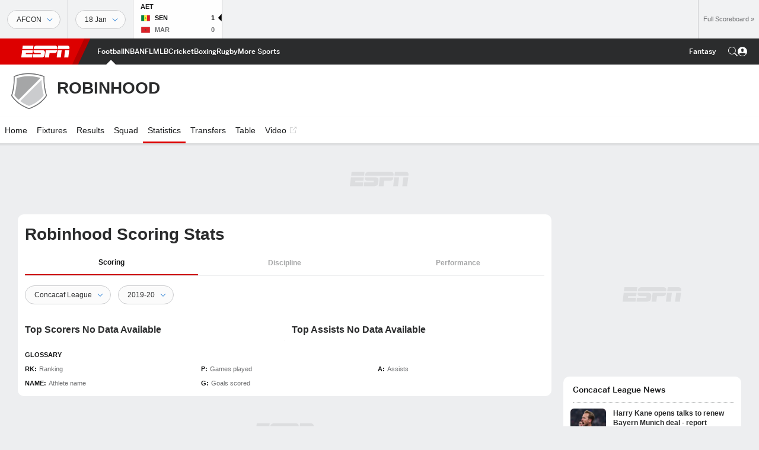

--- FILE ---
content_type: text/html; charset=utf-8
request_url: https://www.google.com/recaptcha/enterprise/anchor?ar=1&k=6LciB_gZAAAAAA_mwJ4G0XZ0BXWvLTt67V7YizXx&co=aHR0cHM6Ly9jZG4ucmVnaXN0ZXJkaXNuZXkuZ28uY29tOjQ0Mw..&hl=en&v=N67nZn4AqZkNcbeMu4prBgzg&size=invisible&anchor-ms=20000&execute-ms=30000&cb=vglmyvmk5ozo
body_size: 48974
content:
<!DOCTYPE HTML><html dir="ltr" lang="en"><head><meta http-equiv="Content-Type" content="text/html; charset=UTF-8">
<meta http-equiv="X-UA-Compatible" content="IE=edge">
<title>reCAPTCHA</title>
<style type="text/css">
/* cyrillic-ext */
@font-face {
  font-family: 'Roboto';
  font-style: normal;
  font-weight: 400;
  font-stretch: 100%;
  src: url(//fonts.gstatic.com/s/roboto/v48/KFO7CnqEu92Fr1ME7kSn66aGLdTylUAMa3GUBHMdazTgWw.woff2) format('woff2');
  unicode-range: U+0460-052F, U+1C80-1C8A, U+20B4, U+2DE0-2DFF, U+A640-A69F, U+FE2E-FE2F;
}
/* cyrillic */
@font-face {
  font-family: 'Roboto';
  font-style: normal;
  font-weight: 400;
  font-stretch: 100%;
  src: url(//fonts.gstatic.com/s/roboto/v48/KFO7CnqEu92Fr1ME7kSn66aGLdTylUAMa3iUBHMdazTgWw.woff2) format('woff2');
  unicode-range: U+0301, U+0400-045F, U+0490-0491, U+04B0-04B1, U+2116;
}
/* greek-ext */
@font-face {
  font-family: 'Roboto';
  font-style: normal;
  font-weight: 400;
  font-stretch: 100%;
  src: url(//fonts.gstatic.com/s/roboto/v48/KFO7CnqEu92Fr1ME7kSn66aGLdTylUAMa3CUBHMdazTgWw.woff2) format('woff2');
  unicode-range: U+1F00-1FFF;
}
/* greek */
@font-face {
  font-family: 'Roboto';
  font-style: normal;
  font-weight: 400;
  font-stretch: 100%;
  src: url(//fonts.gstatic.com/s/roboto/v48/KFO7CnqEu92Fr1ME7kSn66aGLdTylUAMa3-UBHMdazTgWw.woff2) format('woff2');
  unicode-range: U+0370-0377, U+037A-037F, U+0384-038A, U+038C, U+038E-03A1, U+03A3-03FF;
}
/* math */
@font-face {
  font-family: 'Roboto';
  font-style: normal;
  font-weight: 400;
  font-stretch: 100%;
  src: url(//fonts.gstatic.com/s/roboto/v48/KFO7CnqEu92Fr1ME7kSn66aGLdTylUAMawCUBHMdazTgWw.woff2) format('woff2');
  unicode-range: U+0302-0303, U+0305, U+0307-0308, U+0310, U+0312, U+0315, U+031A, U+0326-0327, U+032C, U+032F-0330, U+0332-0333, U+0338, U+033A, U+0346, U+034D, U+0391-03A1, U+03A3-03A9, U+03B1-03C9, U+03D1, U+03D5-03D6, U+03F0-03F1, U+03F4-03F5, U+2016-2017, U+2034-2038, U+203C, U+2040, U+2043, U+2047, U+2050, U+2057, U+205F, U+2070-2071, U+2074-208E, U+2090-209C, U+20D0-20DC, U+20E1, U+20E5-20EF, U+2100-2112, U+2114-2115, U+2117-2121, U+2123-214F, U+2190, U+2192, U+2194-21AE, U+21B0-21E5, U+21F1-21F2, U+21F4-2211, U+2213-2214, U+2216-22FF, U+2308-230B, U+2310, U+2319, U+231C-2321, U+2336-237A, U+237C, U+2395, U+239B-23B7, U+23D0, U+23DC-23E1, U+2474-2475, U+25AF, U+25B3, U+25B7, U+25BD, U+25C1, U+25CA, U+25CC, U+25FB, U+266D-266F, U+27C0-27FF, U+2900-2AFF, U+2B0E-2B11, U+2B30-2B4C, U+2BFE, U+3030, U+FF5B, U+FF5D, U+1D400-1D7FF, U+1EE00-1EEFF;
}
/* symbols */
@font-face {
  font-family: 'Roboto';
  font-style: normal;
  font-weight: 400;
  font-stretch: 100%;
  src: url(//fonts.gstatic.com/s/roboto/v48/KFO7CnqEu92Fr1ME7kSn66aGLdTylUAMaxKUBHMdazTgWw.woff2) format('woff2');
  unicode-range: U+0001-000C, U+000E-001F, U+007F-009F, U+20DD-20E0, U+20E2-20E4, U+2150-218F, U+2190, U+2192, U+2194-2199, U+21AF, U+21E6-21F0, U+21F3, U+2218-2219, U+2299, U+22C4-22C6, U+2300-243F, U+2440-244A, U+2460-24FF, U+25A0-27BF, U+2800-28FF, U+2921-2922, U+2981, U+29BF, U+29EB, U+2B00-2BFF, U+4DC0-4DFF, U+FFF9-FFFB, U+10140-1018E, U+10190-1019C, U+101A0, U+101D0-101FD, U+102E0-102FB, U+10E60-10E7E, U+1D2C0-1D2D3, U+1D2E0-1D37F, U+1F000-1F0FF, U+1F100-1F1AD, U+1F1E6-1F1FF, U+1F30D-1F30F, U+1F315, U+1F31C, U+1F31E, U+1F320-1F32C, U+1F336, U+1F378, U+1F37D, U+1F382, U+1F393-1F39F, U+1F3A7-1F3A8, U+1F3AC-1F3AF, U+1F3C2, U+1F3C4-1F3C6, U+1F3CA-1F3CE, U+1F3D4-1F3E0, U+1F3ED, U+1F3F1-1F3F3, U+1F3F5-1F3F7, U+1F408, U+1F415, U+1F41F, U+1F426, U+1F43F, U+1F441-1F442, U+1F444, U+1F446-1F449, U+1F44C-1F44E, U+1F453, U+1F46A, U+1F47D, U+1F4A3, U+1F4B0, U+1F4B3, U+1F4B9, U+1F4BB, U+1F4BF, U+1F4C8-1F4CB, U+1F4D6, U+1F4DA, U+1F4DF, U+1F4E3-1F4E6, U+1F4EA-1F4ED, U+1F4F7, U+1F4F9-1F4FB, U+1F4FD-1F4FE, U+1F503, U+1F507-1F50B, U+1F50D, U+1F512-1F513, U+1F53E-1F54A, U+1F54F-1F5FA, U+1F610, U+1F650-1F67F, U+1F687, U+1F68D, U+1F691, U+1F694, U+1F698, U+1F6AD, U+1F6B2, U+1F6B9-1F6BA, U+1F6BC, U+1F6C6-1F6CF, U+1F6D3-1F6D7, U+1F6E0-1F6EA, U+1F6F0-1F6F3, U+1F6F7-1F6FC, U+1F700-1F7FF, U+1F800-1F80B, U+1F810-1F847, U+1F850-1F859, U+1F860-1F887, U+1F890-1F8AD, U+1F8B0-1F8BB, U+1F8C0-1F8C1, U+1F900-1F90B, U+1F93B, U+1F946, U+1F984, U+1F996, U+1F9E9, U+1FA00-1FA6F, U+1FA70-1FA7C, U+1FA80-1FA89, U+1FA8F-1FAC6, U+1FACE-1FADC, U+1FADF-1FAE9, U+1FAF0-1FAF8, U+1FB00-1FBFF;
}
/* vietnamese */
@font-face {
  font-family: 'Roboto';
  font-style: normal;
  font-weight: 400;
  font-stretch: 100%;
  src: url(//fonts.gstatic.com/s/roboto/v48/KFO7CnqEu92Fr1ME7kSn66aGLdTylUAMa3OUBHMdazTgWw.woff2) format('woff2');
  unicode-range: U+0102-0103, U+0110-0111, U+0128-0129, U+0168-0169, U+01A0-01A1, U+01AF-01B0, U+0300-0301, U+0303-0304, U+0308-0309, U+0323, U+0329, U+1EA0-1EF9, U+20AB;
}
/* latin-ext */
@font-face {
  font-family: 'Roboto';
  font-style: normal;
  font-weight: 400;
  font-stretch: 100%;
  src: url(//fonts.gstatic.com/s/roboto/v48/KFO7CnqEu92Fr1ME7kSn66aGLdTylUAMa3KUBHMdazTgWw.woff2) format('woff2');
  unicode-range: U+0100-02BA, U+02BD-02C5, U+02C7-02CC, U+02CE-02D7, U+02DD-02FF, U+0304, U+0308, U+0329, U+1D00-1DBF, U+1E00-1E9F, U+1EF2-1EFF, U+2020, U+20A0-20AB, U+20AD-20C0, U+2113, U+2C60-2C7F, U+A720-A7FF;
}
/* latin */
@font-face {
  font-family: 'Roboto';
  font-style: normal;
  font-weight: 400;
  font-stretch: 100%;
  src: url(//fonts.gstatic.com/s/roboto/v48/KFO7CnqEu92Fr1ME7kSn66aGLdTylUAMa3yUBHMdazQ.woff2) format('woff2');
  unicode-range: U+0000-00FF, U+0131, U+0152-0153, U+02BB-02BC, U+02C6, U+02DA, U+02DC, U+0304, U+0308, U+0329, U+2000-206F, U+20AC, U+2122, U+2191, U+2193, U+2212, U+2215, U+FEFF, U+FFFD;
}
/* cyrillic-ext */
@font-face {
  font-family: 'Roboto';
  font-style: normal;
  font-weight: 500;
  font-stretch: 100%;
  src: url(//fonts.gstatic.com/s/roboto/v48/KFO7CnqEu92Fr1ME7kSn66aGLdTylUAMa3GUBHMdazTgWw.woff2) format('woff2');
  unicode-range: U+0460-052F, U+1C80-1C8A, U+20B4, U+2DE0-2DFF, U+A640-A69F, U+FE2E-FE2F;
}
/* cyrillic */
@font-face {
  font-family: 'Roboto';
  font-style: normal;
  font-weight: 500;
  font-stretch: 100%;
  src: url(//fonts.gstatic.com/s/roboto/v48/KFO7CnqEu92Fr1ME7kSn66aGLdTylUAMa3iUBHMdazTgWw.woff2) format('woff2');
  unicode-range: U+0301, U+0400-045F, U+0490-0491, U+04B0-04B1, U+2116;
}
/* greek-ext */
@font-face {
  font-family: 'Roboto';
  font-style: normal;
  font-weight: 500;
  font-stretch: 100%;
  src: url(//fonts.gstatic.com/s/roboto/v48/KFO7CnqEu92Fr1ME7kSn66aGLdTylUAMa3CUBHMdazTgWw.woff2) format('woff2');
  unicode-range: U+1F00-1FFF;
}
/* greek */
@font-face {
  font-family: 'Roboto';
  font-style: normal;
  font-weight: 500;
  font-stretch: 100%;
  src: url(//fonts.gstatic.com/s/roboto/v48/KFO7CnqEu92Fr1ME7kSn66aGLdTylUAMa3-UBHMdazTgWw.woff2) format('woff2');
  unicode-range: U+0370-0377, U+037A-037F, U+0384-038A, U+038C, U+038E-03A1, U+03A3-03FF;
}
/* math */
@font-face {
  font-family: 'Roboto';
  font-style: normal;
  font-weight: 500;
  font-stretch: 100%;
  src: url(//fonts.gstatic.com/s/roboto/v48/KFO7CnqEu92Fr1ME7kSn66aGLdTylUAMawCUBHMdazTgWw.woff2) format('woff2');
  unicode-range: U+0302-0303, U+0305, U+0307-0308, U+0310, U+0312, U+0315, U+031A, U+0326-0327, U+032C, U+032F-0330, U+0332-0333, U+0338, U+033A, U+0346, U+034D, U+0391-03A1, U+03A3-03A9, U+03B1-03C9, U+03D1, U+03D5-03D6, U+03F0-03F1, U+03F4-03F5, U+2016-2017, U+2034-2038, U+203C, U+2040, U+2043, U+2047, U+2050, U+2057, U+205F, U+2070-2071, U+2074-208E, U+2090-209C, U+20D0-20DC, U+20E1, U+20E5-20EF, U+2100-2112, U+2114-2115, U+2117-2121, U+2123-214F, U+2190, U+2192, U+2194-21AE, U+21B0-21E5, U+21F1-21F2, U+21F4-2211, U+2213-2214, U+2216-22FF, U+2308-230B, U+2310, U+2319, U+231C-2321, U+2336-237A, U+237C, U+2395, U+239B-23B7, U+23D0, U+23DC-23E1, U+2474-2475, U+25AF, U+25B3, U+25B7, U+25BD, U+25C1, U+25CA, U+25CC, U+25FB, U+266D-266F, U+27C0-27FF, U+2900-2AFF, U+2B0E-2B11, U+2B30-2B4C, U+2BFE, U+3030, U+FF5B, U+FF5D, U+1D400-1D7FF, U+1EE00-1EEFF;
}
/* symbols */
@font-face {
  font-family: 'Roboto';
  font-style: normal;
  font-weight: 500;
  font-stretch: 100%;
  src: url(//fonts.gstatic.com/s/roboto/v48/KFO7CnqEu92Fr1ME7kSn66aGLdTylUAMaxKUBHMdazTgWw.woff2) format('woff2');
  unicode-range: U+0001-000C, U+000E-001F, U+007F-009F, U+20DD-20E0, U+20E2-20E4, U+2150-218F, U+2190, U+2192, U+2194-2199, U+21AF, U+21E6-21F0, U+21F3, U+2218-2219, U+2299, U+22C4-22C6, U+2300-243F, U+2440-244A, U+2460-24FF, U+25A0-27BF, U+2800-28FF, U+2921-2922, U+2981, U+29BF, U+29EB, U+2B00-2BFF, U+4DC0-4DFF, U+FFF9-FFFB, U+10140-1018E, U+10190-1019C, U+101A0, U+101D0-101FD, U+102E0-102FB, U+10E60-10E7E, U+1D2C0-1D2D3, U+1D2E0-1D37F, U+1F000-1F0FF, U+1F100-1F1AD, U+1F1E6-1F1FF, U+1F30D-1F30F, U+1F315, U+1F31C, U+1F31E, U+1F320-1F32C, U+1F336, U+1F378, U+1F37D, U+1F382, U+1F393-1F39F, U+1F3A7-1F3A8, U+1F3AC-1F3AF, U+1F3C2, U+1F3C4-1F3C6, U+1F3CA-1F3CE, U+1F3D4-1F3E0, U+1F3ED, U+1F3F1-1F3F3, U+1F3F5-1F3F7, U+1F408, U+1F415, U+1F41F, U+1F426, U+1F43F, U+1F441-1F442, U+1F444, U+1F446-1F449, U+1F44C-1F44E, U+1F453, U+1F46A, U+1F47D, U+1F4A3, U+1F4B0, U+1F4B3, U+1F4B9, U+1F4BB, U+1F4BF, U+1F4C8-1F4CB, U+1F4D6, U+1F4DA, U+1F4DF, U+1F4E3-1F4E6, U+1F4EA-1F4ED, U+1F4F7, U+1F4F9-1F4FB, U+1F4FD-1F4FE, U+1F503, U+1F507-1F50B, U+1F50D, U+1F512-1F513, U+1F53E-1F54A, U+1F54F-1F5FA, U+1F610, U+1F650-1F67F, U+1F687, U+1F68D, U+1F691, U+1F694, U+1F698, U+1F6AD, U+1F6B2, U+1F6B9-1F6BA, U+1F6BC, U+1F6C6-1F6CF, U+1F6D3-1F6D7, U+1F6E0-1F6EA, U+1F6F0-1F6F3, U+1F6F7-1F6FC, U+1F700-1F7FF, U+1F800-1F80B, U+1F810-1F847, U+1F850-1F859, U+1F860-1F887, U+1F890-1F8AD, U+1F8B0-1F8BB, U+1F8C0-1F8C1, U+1F900-1F90B, U+1F93B, U+1F946, U+1F984, U+1F996, U+1F9E9, U+1FA00-1FA6F, U+1FA70-1FA7C, U+1FA80-1FA89, U+1FA8F-1FAC6, U+1FACE-1FADC, U+1FADF-1FAE9, U+1FAF0-1FAF8, U+1FB00-1FBFF;
}
/* vietnamese */
@font-face {
  font-family: 'Roboto';
  font-style: normal;
  font-weight: 500;
  font-stretch: 100%;
  src: url(//fonts.gstatic.com/s/roboto/v48/KFO7CnqEu92Fr1ME7kSn66aGLdTylUAMa3OUBHMdazTgWw.woff2) format('woff2');
  unicode-range: U+0102-0103, U+0110-0111, U+0128-0129, U+0168-0169, U+01A0-01A1, U+01AF-01B0, U+0300-0301, U+0303-0304, U+0308-0309, U+0323, U+0329, U+1EA0-1EF9, U+20AB;
}
/* latin-ext */
@font-face {
  font-family: 'Roboto';
  font-style: normal;
  font-weight: 500;
  font-stretch: 100%;
  src: url(//fonts.gstatic.com/s/roboto/v48/KFO7CnqEu92Fr1ME7kSn66aGLdTylUAMa3KUBHMdazTgWw.woff2) format('woff2');
  unicode-range: U+0100-02BA, U+02BD-02C5, U+02C7-02CC, U+02CE-02D7, U+02DD-02FF, U+0304, U+0308, U+0329, U+1D00-1DBF, U+1E00-1E9F, U+1EF2-1EFF, U+2020, U+20A0-20AB, U+20AD-20C0, U+2113, U+2C60-2C7F, U+A720-A7FF;
}
/* latin */
@font-face {
  font-family: 'Roboto';
  font-style: normal;
  font-weight: 500;
  font-stretch: 100%;
  src: url(//fonts.gstatic.com/s/roboto/v48/KFO7CnqEu92Fr1ME7kSn66aGLdTylUAMa3yUBHMdazQ.woff2) format('woff2');
  unicode-range: U+0000-00FF, U+0131, U+0152-0153, U+02BB-02BC, U+02C6, U+02DA, U+02DC, U+0304, U+0308, U+0329, U+2000-206F, U+20AC, U+2122, U+2191, U+2193, U+2212, U+2215, U+FEFF, U+FFFD;
}
/* cyrillic-ext */
@font-face {
  font-family: 'Roboto';
  font-style: normal;
  font-weight: 900;
  font-stretch: 100%;
  src: url(//fonts.gstatic.com/s/roboto/v48/KFO7CnqEu92Fr1ME7kSn66aGLdTylUAMa3GUBHMdazTgWw.woff2) format('woff2');
  unicode-range: U+0460-052F, U+1C80-1C8A, U+20B4, U+2DE0-2DFF, U+A640-A69F, U+FE2E-FE2F;
}
/* cyrillic */
@font-face {
  font-family: 'Roboto';
  font-style: normal;
  font-weight: 900;
  font-stretch: 100%;
  src: url(//fonts.gstatic.com/s/roboto/v48/KFO7CnqEu92Fr1ME7kSn66aGLdTylUAMa3iUBHMdazTgWw.woff2) format('woff2');
  unicode-range: U+0301, U+0400-045F, U+0490-0491, U+04B0-04B1, U+2116;
}
/* greek-ext */
@font-face {
  font-family: 'Roboto';
  font-style: normal;
  font-weight: 900;
  font-stretch: 100%;
  src: url(//fonts.gstatic.com/s/roboto/v48/KFO7CnqEu92Fr1ME7kSn66aGLdTylUAMa3CUBHMdazTgWw.woff2) format('woff2');
  unicode-range: U+1F00-1FFF;
}
/* greek */
@font-face {
  font-family: 'Roboto';
  font-style: normal;
  font-weight: 900;
  font-stretch: 100%;
  src: url(//fonts.gstatic.com/s/roboto/v48/KFO7CnqEu92Fr1ME7kSn66aGLdTylUAMa3-UBHMdazTgWw.woff2) format('woff2');
  unicode-range: U+0370-0377, U+037A-037F, U+0384-038A, U+038C, U+038E-03A1, U+03A3-03FF;
}
/* math */
@font-face {
  font-family: 'Roboto';
  font-style: normal;
  font-weight: 900;
  font-stretch: 100%;
  src: url(//fonts.gstatic.com/s/roboto/v48/KFO7CnqEu92Fr1ME7kSn66aGLdTylUAMawCUBHMdazTgWw.woff2) format('woff2');
  unicode-range: U+0302-0303, U+0305, U+0307-0308, U+0310, U+0312, U+0315, U+031A, U+0326-0327, U+032C, U+032F-0330, U+0332-0333, U+0338, U+033A, U+0346, U+034D, U+0391-03A1, U+03A3-03A9, U+03B1-03C9, U+03D1, U+03D5-03D6, U+03F0-03F1, U+03F4-03F5, U+2016-2017, U+2034-2038, U+203C, U+2040, U+2043, U+2047, U+2050, U+2057, U+205F, U+2070-2071, U+2074-208E, U+2090-209C, U+20D0-20DC, U+20E1, U+20E5-20EF, U+2100-2112, U+2114-2115, U+2117-2121, U+2123-214F, U+2190, U+2192, U+2194-21AE, U+21B0-21E5, U+21F1-21F2, U+21F4-2211, U+2213-2214, U+2216-22FF, U+2308-230B, U+2310, U+2319, U+231C-2321, U+2336-237A, U+237C, U+2395, U+239B-23B7, U+23D0, U+23DC-23E1, U+2474-2475, U+25AF, U+25B3, U+25B7, U+25BD, U+25C1, U+25CA, U+25CC, U+25FB, U+266D-266F, U+27C0-27FF, U+2900-2AFF, U+2B0E-2B11, U+2B30-2B4C, U+2BFE, U+3030, U+FF5B, U+FF5D, U+1D400-1D7FF, U+1EE00-1EEFF;
}
/* symbols */
@font-face {
  font-family: 'Roboto';
  font-style: normal;
  font-weight: 900;
  font-stretch: 100%;
  src: url(//fonts.gstatic.com/s/roboto/v48/KFO7CnqEu92Fr1ME7kSn66aGLdTylUAMaxKUBHMdazTgWw.woff2) format('woff2');
  unicode-range: U+0001-000C, U+000E-001F, U+007F-009F, U+20DD-20E0, U+20E2-20E4, U+2150-218F, U+2190, U+2192, U+2194-2199, U+21AF, U+21E6-21F0, U+21F3, U+2218-2219, U+2299, U+22C4-22C6, U+2300-243F, U+2440-244A, U+2460-24FF, U+25A0-27BF, U+2800-28FF, U+2921-2922, U+2981, U+29BF, U+29EB, U+2B00-2BFF, U+4DC0-4DFF, U+FFF9-FFFB, U+10140-1018E, U+10190-1019C, U+101A0, U+101D0-101FD, U+102E0-102FB, U+10E60-10E7E, U+1D2C0-1D2D3, U+1D2E0-1D37F, U+1F000-1F0FF, U+1F100-1F1AD, U+1F1E6-1F1FF, U+1F30D-1F30F, U+1F315, U+1F31C, U+1F31E, U+1F320-1F32C, U+1F336, U+1F378, U+1F37D, U+1F382, U+1F393-1F39F, U+1F3A7-1F3A8, U+1F3AC-1F3AF, U+1F3C2, U+1F3C4-1F3C6, U+1F3CA-1F3CE, U+1F3D4-1F3E0, U+1F3ED, U+1F3F1-1F3F3, U+1F3F5-1F3F7, U+1F408, U+1F415, U+1F41F, U+1F426, U+1F43F, U+1F441-1F442, U+1F444, U+1F446-1F449, U+1F44C-1F44E, U+1F453, U+1F46A, U+1F47D, U+1F4A3, U+1F4B0, U+1F4B3, U+1F4B9, U+1F4BB, U+1F4BF, U+1F4C8-1F4CB, U+1F4D6, U+1F4DA, U+1F4DF, U+1F4E3-1F4E6, U+1F4EA-1F4ED, U+1F4F7, U+1F4F9-1F4FB, U+1F4FD-1F4FE, U+1F503, U+1F507-1F50B, U+1F50D, U+1F512-1F513, U+1F53E-1F54A, U+1F54F-1F5FA, U+1F610, U+1F650-1F67F, U+1F687, U+1F68D, U+1F691, U+1F694, U+1F698, U+1F6AD, U+1F6B2, U+1F6B9-1F6BA, U+1F6BC, U+1F6C6-1F6CF, U+1F6D3-1F6D7, U+1F6E0-1F6EA, U+1F6F0-1F6F3, U+1F6F7-1F6FC, U+1F700-1F7FF, U+1F800-1F80B, U+1F810-1F847, U+1F850-1F859, U+1F860-1F887, U+1F890-1F8AD, U+1F8B0-1F8BB, U+1F8C0-1F8C1, U+1F900-1F90B, U+1F93B, U+1F946, U+1F984, U+1F996, U+1F9E9, U+1FA00-1FA6F, U+1FA70-1FA7C, U+1FA80-1FA89, U+1FA8F-1FAC6, U+1FACE-1FADC, U+1FADF-1FAE9, U+1FAF0-1FAF8, U+1FB00-1FBFF;
}
/* vietnamese */
@font-face {
  font-family: 'Roboto';
  font-style: normal;
  font-weight: 900;
  font-stretch: 100%;
  src: url(//fonts.gstatic.com/s/roboto/v48/KFO7CnqEu92Fr1ME7kSn66aGLdTylUAMa3OUBHMdazTgWw.woff2) format('woff2');
  unicode-range: U+0102-0103, U+0110-0111, U+0128-0129, U+0168-0169, U+01A0-01A1, U+01AF-01B0, U+0300-0301, U+0303-0304, U+0308-0309, U+0323, U+0329, U+1EA0-1EF9, U+20AB;
}
/* latin-ext */
@font-face {
  font-family: 'Roboto';
  font-style: normal;
  font-weight: 900;
  font-stretch: 100%;
  src: url(//fonts.gstatic.com/s/roboto/v48/KFO7CnqEu92Fr1ME7kSn66aGLdTylUAMa3KUBHMdazTgWw.woff2) format('woff2');
  unicode-range: U+0100-02BA, U+02BD-02C5, U+02C7-02CC, U+02CE-02D7, U+02DD-02FF, U+0304, U+0308, U+0329, U+1D00-1DBF, U+1E00-1E9F, U+1EF2-1EFF, U+2020, U+20A0-20AB, U+20AD-20C0, U+2113, U+2C60-2C7F, U+A720-A7FF;
}
/* latin */
@font-face {
  font-family: 'Roboto';
  font-style: normal;
  font-weight: 900;
  font-stretch: 100%;
  src: url(//fonts.gstatic.com/s/roboto/v48/KFO7CnqEu92Fr1ME7kSn66aGLdTylUAMa3yUBHMdazQ.woff2) format('woff2');
  unicode-range: U+0000-00FF, U+0131, U+0152-0153, U+02BB-02BC, U+02C6, U+02DA, U+02DC, U+0304, U+0308, U+0329, U+2000-206F, U+20AC, U+2122, U+2191, U+2193, U+2212, U+2215, U+FEFF, U+FFFD;
}

</style>
<link rel="stylesheet" type="text/css" href="https://www.gstatic.com/recaptcha/releases/N67nZn4AqZkNcbeMu4prBgzg/styles__ltr.css">
<script nonce="JAJCxwM8BgxQoahVLIEVZg" type="text/javascript">window['__recaptcha_api'] = 'https://www.google.com/recaptcha/enterprise/';</script>
<script type="text/javascript" src="https://www.gstatic.com/recaptcha/releases/N67nZn4AqZkNcbeMu4prBgzg/recaptcha__en.js" nonce="JAJCxwM8BgxQoahVLIEVZg">
      
    </script></head>
<body><div id="rc-anchor-alert" class="rc-anchor-alert"></div>
<input type="hidden" id="recaptcha-token" value="[base64]">
<script type="text/javascript" nonce="JAJCxwM8BgxQoahVLIEVZg">
      recaptcha.anchor.Main.init("[\x22ainput\x22,[\x22bgdata\x22,\x22\x22,\[base64]/[base64]/MjU1Ong/[base64]/[base64]/[base64]/[base64]/[base64]/[base64]/[base64]/[base64]/[base64]/[base64]/[base64]/[base64]/[base64]/[base64]/[base64]\\u003d\x22,\[base64]\x22,\[base64]/CrCpJwqLDuQ5IU8KBwr1gRsOyw5TDllnDssOfwrXDumpnNibDocKGK1HDtGhHKQXDgsOmwoPDpcO7wrPCqA/CnMKEJhPChsKPwpoqw5HDpm5hw68eEcKfbsKjwrzDhMKYZk1bw5/DhwYuWiJyWcKMw5pDYcObwrPCiWnDkQt8R8OeBhfChsOnworDpsKWwo3DuUtqexgiYzVnFsKzw7ZHTEHDuMKADcKNcSTCgxvCryTCh8OGw4rCuifDucKzwqPCoMOEEMOXM8OMDFHCp1s9c8K2w6vDmMKywpHDi8KVw6F9wpBLw4DDhcKMfMKKwp/CuE7CusKIQkPDg8O0wpwnJg7Cr8KkMsO7OMKjw6PCr8KFcAvCr23CuMKfw5kvwq53w5tZRFsrHwlswpTCozTDqgtGZCpAw7EHYQAAH8O9N3F9w7YkIzAYwqYUX8KBfsKhfiXDhl7DhMKTw63Di1fCocOjDS42E1zCkcKnw77DoMKMXcOHLcOSw7DCp03DnsKEDG/CnMK8D8ONwqTDgsOdeyjChCXDmFPDuMOSe8OkdsOfZcOQwpclJcOpwr/CjcOPWzfCnBUhwrfCnG0xwpJUw6nDmcKAw6IJL8O2wpHDqEzDrm7DvcKmMktdU8Opw5LDisKICWVEw6bCk8KdwpNmL8Oww43DvUhcw4/Doxc6wo/Dhyo2wrttA8K2wr0kw5llZ8Obe2jCritdd8K5wq7CkcOAw7zCrsO1w6VqZi/[base64]/w6p/wpjCj8OQYcOGwqLCs8OQRXjDmsKIwq4Ww444w7hgZH4awpNzM1YCOMKxY1nDsFQsB2AFw6zDu8OffcOtSsOIw60Mw4h4w6LCn8KQwq3CucK/ORDDvGrDnHJnUSnClcOYwp04Thl6w7vCvHJ3wpLCp8O0BsOJwq44wqNTwoR8wr1twpXDpFnCsmvDhzvDsQfCtxVQJMObP8K7RnPDmBXCgS0KGcK4wpPCh8Kuw6YdQcOcBsKLwqjCrsKcNWPDjMOrwoIowp0bw5bCmcOQbXHCl8K9E8OYw6TCosK/wpwVwoQ+DwPDj8KZZmXCvjvChGQWVGFcc8O+w5vCrRFwNE3DicKCJMO8BcOlCBMhTWodLCHChWjDkMK+w7zCq8KpwpldwqbDhwXCryrCvh/CtcOKw5jCgcKjwpQIwrsLCQJ1T3pfw4DDt0XConbCjiPCocK7ChZUamJBwr0twoB4d8KEw75QbkrCv8Okw7rCt8KGM8OzRcKvw4fCrsKRwobDoz/[base64]/wqHCvsKCwrHDoTjDiG8jwroDcsOrw55hw5nDnsKFMcKzw7vCmSRewqwMDsKKwrIoRGNOw5/DpMOZHMKfw5UbRHzDg8OlacOrw4XCosO9w7NeCMOIwqbDpMKhdsKKeQLDpcOBw7PCpSHDsCXCvMK5woPCv8OzXsKGwozCicONa2jCtmHDjBrDhsOrwqJhwp/DlHchw5JWwpF/H8KfwpnCiw3Du8KTAMKFNCVTE8KNOQTCnMOUTB5qLcOBcMKEw4tgwr/CrQx+PsOKwqpwTg3DtMKtw5bCnsKgwqZcw6vChGQUdsK0w49AfyfDqcKYXsOWwqbDssK+P8OrVcKDw7JoQU9owqfDpA5QecOGwqTCqCo6VcKYwolFwoAoATQ9wpF8ECg8wptHwr4/[base64]/CncOUIMKnw5zCjsOkw71zw4jCm8OYw7oYwqvCncOUw5fDtTdsw6nCvzfDhcKRM1nDrT/[base64]/wpHDjTDCt3YUwq9wSsKfahYdwrzCuMOzbnV6YRPDr8OQPXrClwTCqsK0RMO5Y0UXwo4FWMKvwqfClS55LcOSN8KyLUbCv8Kgwp8zw4PDkyXDhMKvwoAiXhI0w6bDrsOpwodsw55nIMKITDttwovDnsKTOEfDuyzCvBtoTcONw7h/E8O7R2d2w5LDohtoUcKuaMOaw6HDqcOPEMK0wqfDoUjCpsO2OW8ILkk7V0vDvD3DqcKcBcKVAMO8Y2fDv1I7bBEjA8Obw6wwwqPDiyA0LmpJFMKMwqBiTU1GTgpAwo5WwoQDCH5FIsO0w4BPwo1sRT9IGlFCDiDCr8OPISdQwoHCjMO3dMOcDFLDqT/CgSw9YgTDn8KiUsOJU8Obw77DmHvDhBpew6nDtQ3CncKhwrVrW8Ojw5l0wosPwrjDlsOdw6HDqsKBGcK2IhMEGcKSflsFfMK/w7nDlzPCpsOXwo7DjcOaBDvDqyAIBsK8Ez/DgMK4J8OhHG7CmcOVVcOAN8Kfwr3Dvg4Yw7M2w5/DssOJwpNvRDLDncOtw5QODhpQw6JqD8OAHhPDl8ONQkBvw6/[base64]/[base64]/[base64]/[base64]/CrcKlCXzDpkTDpMK9wqbDqMOyw6cgSDzCrELCv0Q5woRnVMKPDsKLBmLCoMKXwqo/woJ/X2DCq23Cg8KsBhZwQB0pMXPCrMKBwooUw6nCoMKPwqcCLg8WG1Y7VsO9KcOiw41uZ8OXw79NwoMWwrrDjz7CpxLCjMKlb1sOw7/CizhQw5rDvsKdw68Qw6tEGcKvwrgiA8KWw7gcw5/DicOKdsKfw4rDn8OtX8KeAMKuSsOpKHfClQvDmRp5w77CogB1AGfCu8OpLMO2w7g7wrEZKsOjworDn8KDT1nCiShlw7PDnSvDskYrwrdWw7jDiFcGa1kIw6XDuxh/wozDksO5w5oAwqJGw5bDhsKrMxpkM1XDjUsPcMOhCsOEcErCqsO3bVRYw6HCg8KNw7vCsiTDq8KhUwMiw4tew4DCu1rDiMKlw7/DvsKzwqXDkMK+wrJtYMK4KVBawrFHfntTw5AWw7TCiMOvw7VJL8KGLcO4IMK2TnrDlFXCjEEjw5fDrsOlcwg9V3rDqAAFCXfCvsKGeWnDkDvDsW/CoWgtw6Z7Nh/ChMOvWsKtw6fDqcO2w5PCl14RHMKoRRzDrMK7w6rCmgLCihnCkMOjZMOEacKEw7lfwrjChxBlR05Sw49ewr9EC0J4WXh3w5cUw75xwo3DtFtMI0PCncK0w7Vew74nw47CqMKhwqPDvMKaY8ORViEpw4lSwqBjw4wUw4Bdw5jDkRPClGzCvsO/w4RnCkxew6PDssKPccO5eVIjwr0yPAcua8OyfV0/asOTZMOAw57Dl8ONck3CisKpaQ1aXVoQw7LDkhjDtwfCvmJ0NMKoQDHCu3hLe8KcF8OOIsOKw6DDu8KSK0grwrXCksOGw7UsUA11V2nChxZ6w6bCnsKvGWbClldqOzDConbDrsKNOQJIEXTDiV1Uw5w+wp3CmcKYw4jDkULDj8KgM8O4w7zCrTovw6/CqW3DhXMwV1vDnRVzwrE+LsOzwqcAw7x7wqgPw7EUw5QVPMKNw740w7/DmSZsOnXDiMKifsKlfsKFw6hEHsOXPnLCuEcJw6rDjTXDjRt4wqlrwrg7IDZqFhLDqWnDgsO0DsKdARHCu8KJw5B+Kzxaw5/[base64]/CvCBnZMKxU8Klw59RRMKuw5MkU8KNwq/DoQNZTH0kCmXDtQtpwqAcZFI8XzUVw7sjwpfDkz9oesOlQAbCkjrCvHPCtMOQa8K3wr56RD4fwrJPW1AwT8O9SHUGwpPDqyhCwp9pDcKnLygyIcODw7/[base64]/CkW3DpmBjwqcpMsOIblIDwp/CpwZBEGDCtHhvwrDDiDfDn8Ksw43CpFw9w6rCgh0ZwqHCnMOuwo7DisKSKHfCsMKiLTAjwqErwrNpwpfDiQbCnHjDhTtoSsKjw4ojQ8KLw7gQcAXDpMOqbVkkJsKtwo/DvEfCvHQzNHIowpbCkMOtPMKcw4JHw5BAwqIhwqQ+SsK5wrPDrMOvF3zDtMO5w5zDh8O/bUPDqMKQwq7Cu0/[base64]/Dn0IbwpzDrcKoQMKDwqrDkEvCnsKmwoTClMKHAnTCjMOUAFsgw5sdV3zCscOnw77Dq8OzHU58w6wJw7zDr3Fww4sXZGTDk39sw7/CngzDhA/[base64]/DmjHCjsKPw7XDnDvDvcK5RsOYw6EBV1nClcKLYGMzwq1ew6fCusKGw5nCp8Ood8K0wrN1QBrCmcO4U8KZPsOWcsO1w7zCgm/CjcOGwrTCpxM8aW0vw5V1YhDCosKlFXdBF115w7ZFw57CusOkChHClMOpHEjDj8O0w6vCh3fChMK1SsKFVMKQwoNcwpU3w7vCrz/DuFvDusKKw7VHU3B7H8K1wozCmnbDlMKpJBnDr3wswrrCvMOBwpQ8wpzCt8ORwovDnRfDmlY+UEfCoQQ7E8KnVMOYw7E4X8KKVMOPHUYpw5HCosO6WD3CpMK+wpg7cV/Dt8Oww4BTwpYDBMKMI8OIEALCuQ1hMsOfw4vDoTtHe8O1MsO/w7A1bMOxwpQOHzQhwp4zOEjCsMOfw4Zrdg/DlFdsPRjDhTALSMO6wrfCvgAZw57DlsOew6RRIMK2w47DlcOhFMO0wqbDvTjDkjYnfMK0woY9woJzAsKowrUrTsOJw5/[base64]/wqvDqcKAwopjwoTDk8Kmw4VVwrJBwrsJw7zCmFVqw4ZBw5TCqsKIw4DCoQDCgG3CmiPCgTTDmcOMw5jDtsKIwpdDIzU5Akx3S3TCizXDhsO0w6/DhsKfQcKtw5NJNz/Co3YhTSnDq2FURMOWMcK2LRzCvnnCsSzCkW7DiTfCh8OQFVoqw7PDssOXH2HDr8KndcOUwp9RwqbDjcKIwrHCrsOXw4nDicOeDcKYfCbDt8KXYV0/w4bDhy7CpsKzKMKLw7d+wo7Ck8KVw74Ewo3DlV4fHMKfw4ceBUcZdW4LbF4+VMOOw68FcUPDiU/CrwUSMknCo8Ktw6tnT3RswrJDYnt5JQtEwr9+w54Ow5Ucw6DCmVjDul/CvUrCvgTDsk08PzIDYGPCuAshF8O3wovCtW3ChMK5Q8O+OMObwpnDrMKDK8KUw51lwp7DknfCuMKdIzkMDjQNwrs0BlkRw541woJkB8KNJcOPwrUaPU3Chk/CrV/CvsKaw7FUf0hKwo3DrMKCP8O4I8KMwoLCnMKGUkppKy/DoXTCl8K0T8OIX8OrIBHCsMKdZsOeesKnJcOOw43Dg3jDoXMrSsOOwq7CkD/Dhz42wovDhsO+wqjCkMKVL1TCtcK/wowAw7zCnMO/w5rDvEHDs8KVwpzCvhjCjcKTw5/DpVTDrsKrYg/CiMKswo3Dt0XDv1bCqRozwrQnAMO3LcKxwpPCtUTDkMOHw5ALWsKywpHDqsKiVWRowo/[base64]/[base64]/Dm8Ocw5zCpwrChsORVyx7wpZKw4k7wrLDhMOqVC1JwrE0woFoc8KSQcKpVsOpWE5aUcKqOGvDlsOVeMOweRxCwoHCn8Ksw6fDucKAQX0KwoZPLzXCsxnDscONK8Opw7PDtT/CgsOSwq9WwqInwpxnwpJww4LCtA53w68cRD5awrzCtMKFw4PCpsO8wobDkcKDwoMRYVZ/RMKhw5s/VmVMGCR3P3LDvMKMwrUML8KYw4IyWsOEdlbCjzzDt8KxwrfDkwYcw63CkypYXsK5w7PDjUMFPcOaQl/Dn8K/w5DCsMKSG8OZdcOBwrLCizjDmyB+OgPDssKgJcKFwpvChGDDosKXw7dIw6jCmlDCjFzCo8O9X8OGw5M6VMOiw43CiMO9w5VbwqTDjXDCrR0wR2AqCXtGP8KSXVXCtgrDrcOjwp3Dh8OTw4Usw5PCswxZwp1cwr/Cn8KnZA0yEcKgfsOFY8OSwqLDj8Otw6jCiFvDriFhFMOeJcKUd8KQNMOfw5zDlVkywqvCsUo6wpY2w71Zw5fDl8O4w6PCnXPCgxHDgcOkNyrDuX/CncOPHX14w6NBw4zDvsOdw7R9EiPCr8ONGUp/NkE/DcOQwrVPwoF5Li9/w4xfwo/CjcOIw5vDlMO/wrpoccKNw6dfw7DCuMO/[base64]/[base64]/Dvx5ow7V7QlfDh8K3wq5VVXIpQH57aFrDu8KsfQAcCSJrZsOcN8OSC8OqTh/CtsOlPg3DjcOQGMKew4TCpy52CCVCwpkhS8ObwqHClS9OEsKlegzDtMOLwr5hw7ZmGsORNE/DnBzCm300w5l6wo7CuMKRw4rClXQRC3JLdMOQMcOaI8Ouw4TDmx5OwrvCpMOMdyw2fMO/TsKZw4bDvMO7Oh7Dq8Kbw7o1w54zXi3DqcKKQB7CkGtCw6LCpMKuVcKNwp7Cml00woHDlcKUIsOsNMO+wrICBkLCsTgbaExGwrHCvww+JcK4w67CmiDCisO7wocrDSHCrWDCicOTw4JzAHRvwokyaW7Cox/CnMOIfwAywqXDjhYPb35CWXMnYzzDmiNvw71vw7JkBcKEwotuKcOhAcKBwoJjwo0MVzc8wr7DhkZlw6laAsOYw7gBwobDnXPCpxgsQsOaw4xnwodJZsKZwq/CiyjDlynDoMKow6TDv1pwXHJgwrLDqBUTw47CnxnCqH7CuGgfwo1wdcOVw54Lw40ewqFnB8Kjw7TDh8ONw6BTC3PDvsOTCRUuOcKYScK7Ii7DqMOdFcOQKhBUIsKgQ0jDg8OBwofDvcK1CTTDqcKow7/[base64]/[base64]/[base64]/[base64]/Dp0XCiFABw6gRRsOmwqHCnMK8w6FnwrDDgMOxMhRuw4kuaMOLOztAwr0uwrrDvnRNWm3CpQ/DmMK5w4hIWMOYwrwmw68ywpzDm8KaCSt/[base64]/DmMKLWzrDicKfZhdydcKzaMO8csK1w5tHDMKuwr0vIyfCqcKewoDCkU9CwqrDvTDCmwnCozZIF29vwrXCi3bCgMK/QsOlwo8wUMKlNMOzwrzCnU5AT2syJMK+w7MawptewpNIw47DvDLCpMOLw6YXw7jCpmoqwocEXMOAFkfCgsKPwoLCmyPDq8O8wq7DolgmwplFw49OwqF1w6BaNsOGOhrDuEbCg8OUJk/CnMKbwpzCjcKoODRUw4DDuRYSRyvCi3rDokt6wohqworCicONBigcwr8rfcKGNj7DgU9fUMKVwqHCkCnChMKcwrE7RS/Cinx0F1PCn0Ayw6rCl256w7jCoMKHejHCvMOAw7nDhz9CL00pw59LH3vCnmIawo7DiMKgwoDDpEzCosOMbm3Ck0PClU50JQghw7o5QcO/HMKqw4rDmT/DqVLDlVNWd3YUwpkLAcK0wo11w6pjbWVfccO+VFnCscOhdl0cwpvDsTjCjXPDk2/DkUBgG1Fcw7gXw6/CgmbDuU7DtMOOw6AIw4jDlmgSOjZ+wo/Cn3UmNhhbQxvCksOIw4Aywpc4w4YjC8K5IcKmw4Qfw5MXQHHDqcOtw5VEw7zDhgIwwpM4QsKdw6jDpsKmI8KWDV3DncKpw5HDlCdjDEUzwpYTBMKREcK4SB/Cl8KTw6LDmMOnJsOILlouQmJuwrTCmBU2w7rDpVzCvFMWwoDCi8OAw5TDlSnDv8KQBEgrGsKqw7/DpwVSwrvDmsO/woPDrcOHIjDCjUUaKiRJTQ/DgFTCtmnDl3s/wqUIw4bDoMOIbnwKw7/[base64]/[base64]/Cq3PCrMKTw7XDr8KxNznDtl/Dhw7DocO5QsKCZxtjJlBIwojDvixRw4PCr8KOXcOwwpnCr3dzwrsKc8Kkw7UbGiMVIXLCpHvCnUlGasOYw4JeZcO1woYheCfDiW4Pw5XDv8KJP8OaD8KXKcOOwpvCicK/w75rwqdURcOfLUzDo29Gw7zDrxPDkxYEw6whBsOVwr95wprDs8OIwotxYUkiwpHCq8O8bV7DmMKNBcOaw7pnwoVJFMOYG8Kmf8KMw6J1ZMO0AyXCvXIBQAoVw7HDjV8pwpXDksK/dcKNW8OjwonDu8OQcVHDsMOnRl8Nw4bCrsOGNcKfP1PDuMKQQwPCqsKHwo5Jw49zwo3Do8KuXD1Ze8OoZH3CvnZzIcKPCQzCi8KgwqYmQw/CnwHCmnLCpAjDlj0tw5x4wo/Cq1zChTNHZMOwLT8Fw4HCqMK2LHzCqTbChcKJwqRewr4Rw4pZWxTDgWfDksKPw4cjwqlgYSggw5YRZsOEEsO7PMK1woR0wofDiytmwovDocKNVUPCl8KCwqE1wpDCgMOlVsO6AV3DvS/CmCfDoFbCtzrCpCwSwrpQw57DnsOOw7s8wo0AJMKCK2paw6HCicO4w6LDokIQw4MTw6TCiMO9w49fcl7Cv8KtdMKDw6wcw7TDlsK/CMKBbH5jw4JOOVEXwpnDmknDtkfCrsK7wrNtICLDtMObMcO6wpJhIXfDusKtHsKCw53CpMOQZcKEHA4HTsOdd2gPwrPCusKKE8Ouw6I/[base64]/w4nDgzDCr3DDk8OXan5gYcOcKsKTamYfKRpQwo7ChlNUwpDCmsKewrQww5bClMKQw5I1FUkAC8Ouw6rDozFIHsK7by0nLiwHw4sADMK0wq/DuDQcPllPM8Oiwq8swocGwofCoMKMw68gd8OVccKDLS/DqMKWw71+YsKkDT1kNMOBO3LCtQYJwromIcOrQsOkwq4IOT8XW8KHNgHDkBhKUi3Ck2jCqDlqUMK9w7vCr8K0fSFqwoIqwrpSw4pKQQxLwokbwqbChQjDs8KEPEwIMcONBzkywpcEc2MEHSYebR44EsO9b8OnbsOYKhrCoxbDjE1BwoIifx8Jwq/DlMKlw53CiMKzUDLDmkVGwpU9w7gTVcOfewLDqg8ORMOOKsKlw7PDlMKmXFh1HMOgJ2N9w5PCrwUAOWYITk9TPU4wc8OjWcKowqkEEcOSEcO5NsKGLMObSMOpFMKjNsOdw5VOwrUFU8O4w6J5VgAOSgFKE8OAPgJNI0RywrvDlMOvwpFfw4B9w643woliEwp/[base64]/DmsObw7fDpGXDr8OVbFHCvRvDvsK4F8KDUmnCi8KXU8KbwowecUdTKcOiwoAtw4LDtwh6wqXDs8KkK8K2woE5w68mJsO0KQzCsMKAAcKIZSY0wq7DssO4IcK2wq8Uwoh1Lz1fw7nCu3UicsKWL8K0d2sYw7YTw7zDisORI8Ouw6JREMOrJMKoGSB1wq/Cq8KHGsKpKcKRSMO3bcOIfMKXAWs5F8Kqwoshw7nCqcK2w6EYIDzCpMO+wpvCrS16NAoUwqbCuXhtw5HDrWjDrMKKwo8AZCfCusKiKyrDocOZU23CrBPCvHdnLsKYw6XDlsKDwrN/F8K8VcKfwpsXw6LCoF4GXMKLXcO9FyAyw7vDiW9KwotpE8KeQcOABk7DrxMpOMOiwpTCmC7Cj8OKRcORR3EOAmYvw4BaKh3Dr2stw6jDkmLCgnVVFCjDsQXDhMOJw7UWw5rDrcKgdcOJQCp1csOvwrIMD1/DicKRYsKMwpPCtDJJGcOqw5keRsKZw5k2dQ1zwpo1w57DoUYBdMOWw7zDrMOVLMKgwrFGwqlkwq1Uwq54Jw8jwqXCj8ORfwfCjU8EfMK3MsOKM8O3w7QhV0HDh8O3wp/CtsKww5vCkwDCng3DnR/[base64]/CkcKcwr/CrsO7w5xWwoHCrgh3wqbDsDvCgcKiDS7CoDXDmMOKKsO1BS8Ww4oLw6lSJ3XDkV5mwoQJw7x0B30PS8OnD8OiGsKAVcOfw4lpw4vCvcO/UGTDli8fwpFQMMO8w5fDvFV0dVLDvBvDtVluw67CqD4HR8OsEGTCqm7CrAd0YBbDpsOKwpFCcMKuL8Kjwo1gwpwGwog6K1hWwrjDkMKRwo/CjnZpwrXDm2oOGTNydMOVwqbCpEfCpTBiwrTCtwVWTFsnJMO8FnHCl8KcwrTDtcK+TQ/[base64]/[base64]/[base64]/CncO9S8OLdxHClsOWw4Rxw5nDuMKGR8O7w6bDicOKwpACw57CqsODGmfCrkoQwrHCmcOffjF7a8KXXRLDlMKBwqUhwrHDkcOewoknwrvDpVFyw4RGwoESwpU8bTjCsEfCv3/[base64]/[base64]/CvFRlw4DDhsKxwoZ/wqolwqjCsDjCpMOOQcKLw7N2cR1cBsOtwp0Kw4XCr8OOwoNqEcKHPsO+QWTCssKIw6/DvzTCvcKITcKrf8OaUn5HYD4swrRLwo9Qw5bCpgfDtCB1V8KpOWvCsW0zBsOFw7/Cpxswwq3CgURoa2bDgVPDvjMSwrBFOsKbMzJdwpRZURA3woLCnAPChsOEw7pTc8OoPMKFA8K5w6A9BMK3w4bDpMOkT8Khw6zCn8ORHmfDhMKaw5YJG27CmjjDpg0tFsO7GHthw5vCtEjDj8OzGUXCt0Fkw7FPw7bCmsKXwozDo8KKZT/[base64]/w6RTw7PCo8KrwrXDm8K+BCDCpQJtwoDCqVbDsWHDiMO1wqIMD8OfCcKtLlPDh1Qvw7zDiMOkwrpAwrjDm8KcwqDCrVYydMKTwqXCv8Kyw7tZd8OeBn3CqMOoByLDtcKoLMOkXVojQm1Rw4NiU09yd8OOa8KZw7nCt8Kpw7gJTMKVUsK1STJXD8K6w7/Dq1fDs3rCqXvCjCVrFMKkJsORw5J7w6g7wpVNEzjChcKGUQrDp8O1L8O9wp9pw4E+JcKWw57DrcOWwpDDmlLDv8Kmw6zDosKvdlvDq1MNU8KQwozCjsKxw4NFAT1kOBjCuno8wpXCox86w5PCj8Kyw4zDuMOqw7DDg1XDvcKgwqDDv2/CqFjCiMKmJjd6wqtJTmzCgMOAw4bCo1nDmQTDscOgPxV6wq0MwoMgTD0FUV8MSBJRI8KuH8ODKsKgwrfCuCzDg8Ogw7xeTyRzOFvCjF0iw6/[base64]/wpLDhsOIbR3DqcOqEinDnsOfwoNNwqLDqMKRwqQiUsOdwothwrcKwr/Cj2Qnw4Y1W8KrwopWDMOBw7XDssOBwocEw7vDnsOnf8OHw6dow7rDoHFaCMOzw7Ubw6XCg3rCi1jDizYrwrZQZH3ClGzCt1wRwqfDsMOqaQRkw7NrKwPCt8Oyw5zClCHDohHDmh/CiMK0wpl/[base64]/DhHsJGwl0w7HDrsOVG1HDrFTDlsONZmHCi8OcZMKjwoXDt8Onw4DChMKkwoB9w44BwpRfw5rDoUjCl3XCsG/[base64]/CnMOqw5/DmkXDn8OwbBbDnQJiwoB7w6xNwqrCl8KewqgzGcKzazzCsBfCujzCthDCml0Yw6fDscK5OzA+w5AfRMORwqwyYcOZaH13YsObAcO9WMOewrDCglrCqnYsJ8OPIwrCjsKCwoLDh0VWwrVFPsKoIMOdw53DvgZWwpDDgC1TwqrCj8Olw7PDnsOwwqzDnn/DhDMHw7DCkxfCmMK/[base64]/[base64]/DnsKjwrgkw4nCv0kGw5Qvw4LDlhLDpMKkw5PCosONPcKVJcO2JsO+BcKaw4lxdsOtw6LDuWdjecOqGsKvX8O9FcOjAy3CpMKZwqMKWBrDiwbDpsOKw5HCt2UOw7NzwqrCmRDCq14Fwp/DocKcw6fCg2JLw6pNMsKHMMOrwroKVcKIIh0jw5vCrSnDuMK9wocYA8KmKSUZwoUwwoVQAzzDnnBDw5YJwpdPw4fCjy7Cv1MZwo7Dql0lEivCuHVKwpnCiUvDqkjCvsKoRktdw4TCmCDDlx/Du8KKw4bCj8Kcw4drwrJ0IBHCsUhiw77CqMKNC8KVwq7Ch8O7wo8NBMKbP8KlwqYawp8rUzwiQRXDssKYw5nDpR/CrmfDuELDl28iVQE0bR/[base64]/[base64]/[base64]/DqcONw6l8CsK7OA8cLsKwAsO0wobDl1M2HsOqWMOxw5/CuBDCncOOXsOAIQ/Cu8KjJMKHw6IGXSo6cMKGH8O7w6TCpMKhwpVTasKNWcO7w6NFw4zDrMKwPGjDrj02wrBvIW9fw5nDvhjCg8O3eGRiwoMgFHbDi8KtwoDCjcO1w7fCksKrwonCrnQ8wp7DkEDClsKXw5QAYw7Cg8OCwo3CtMO8w6BOwonDsUwJUGbCmCjCp1J/VX3DoBQHwqbCjTcgGcONEGQVUMK7wqXClcOow6DDoGosS8KaN8OrGMO8w5ZyNsK4DcOkwr/Dt0fDtMOwwqRLw4TCmD9HVSfClcO/[base64]/[base64]/woHClMK0woZBKcOvScKvwrckwpXCusO8OE7DssKgw7PDgnsawrkuYcKvwrZNdXXDmsKcBxt3w4bCpgVmwpbDnwvCjEjDqUHCqHx4w7zDvcKswoDDqcKAwq0VGMKxUMOdVsKEHnTCrcKfA3p8wobDuU57wqgzLj9GEHQTwrjCpsOawrvDtsKXwphOw5czWiR1wqBVcQ/Cs8OIw4/Dn8K+w4jDtkPDlmQ3wpvCk8OuH8OuTQjDvxDDpRXCpMK1Z1ABbEXCj0PCqsKFwpBoDARcw7nChxgScx3CgV/Dn0ojSznDgMKCccOuRjxiwqRJCcKZw5U6VnwaYcODw4fCp8KJCiQNw5TDnMK1F2gnb8O+IMOReQvCu0kSw4LDp8OBw49aOFPCksOwesKOFmrCs3vDncKvfi1gBhrCo8KTwqkMwqwpPMKleMO7worCvsKvWWtJwpprUsOALsK0w6/Cuk4CLcK/[base64]/[base64]/LcKswrrCjsKhw7JLNsKIOwxMwrbDocKFf8KOdcOAFcKswptxw4LDtGE6w7hHABYew67DtMOrwqjCmXdfWcKGwrHDtcKHT8KSQMOeUmBnw7Bgw7DCtcKSw5vCtcOnK8O4wr1Ew7oOXsOYwqzCilQcOMOfEMOzwqpgCX3Dn1PDv3LDtE7Dq8Kjw79ww6/DtsOBw7JRTizCoTvDjzZjw48iQU7CuG3Cl8Oiw6ZvHV4Hw7fClsKsw6/CosKiJiIKw6Yqwpp5JwxKIcKoWBvDr8OFw5zCosKewrrDr8Oew6TCt2rDjcOJLnLDvn49BBRBwo/Ck8KHAMOZJsK8NGrDrcKCwo9RRsKnB2p0TsKTFcK4UxvCiG/DmsOgwoDDg8OoD8ORwrrDtMK4w5LDhFc7w548w6dUH1QqOCYdwqHCj1zCmn3DgCrDgjHDs0nDnC3CosOuwoNYNkLCszFTIMOkw4Q7wq7CrcOswrQzw6pIF8OaDMOUwrF+CsKHwqLCnMK0w695w4R3w7Uew4ZPGsO3w4JEDRbCqlkuw5LDjz/CnsOrwoc3S37CsglTw7g6wrUIacKQNcK/wo0hw4UNw4JMwrxfZEfDqzXCti7DokZkw5DDtsKwY8OLw5LDn8OOwrPDvsKMwpvDrMK1w7vDqMOnHXVwREZpw7zCtRdmU8KEPsOkHMODwpEIwr3DgiF8wqcDwoJTwrJ1X29vw7wNSzITLMKcOcOcHnZpw4/[base64]/MsOHbsKyw6gfU2LDp3/[base64]/[base64]/wopxwqTCnsOaA8OvGsKubAvDtsKxZsOhRMOlw5xcYyfCocK+FcKKf8OywooSAjNSw6jCrnEiSMO3woTCisOYwp9pw7bDg2laOGMRIMKmf8KHw4o3wrlJTsKKf394wo/CuEPDiFPDucK4w4/CkcOdwoRYw5ZIL8OVw7zDjsKdQ2/[base64]/[base64]/wr/Dj8O0w5UEe8OENwLCgDLCvG3DsGLDpmcYwpYAbXUOXsKOw7vDqGfDtSwWw4/CtWTDvcKoW8KUwqMzwq/CusKGwqg5w77Ck8Kaw7xww5AswqrDpcObw6fCt2fDl1DCo8OebB3CuMKkV8OMwonClwvDicKOw4pCesKpw6wSC8OdXsKNwrM7JsKlw7zDk8O4ejfCtXDDuAcPwqUTdUphJTrDtHzCocOVICBKw7wZwp1uw67DpsK0w5EPN8KGw7Vsw6sywp/ChDzDqFnCo8Kww7bDkVDCn8OFwpfDuhDCmMOtT8OmMQLDhD/CjlzDosO9K0VewrjDt8Ozw7NRVxZjwrDDu2HDrsKMeyDCo8Oow4XCkMKhwpjCjcKOwqQPwqjCgkDChwfCp3jDncKmKg7Ck8O4WcOoVsOBSAo0w4HDjkXDkhdXwp3CqcO2woBJHsKjOShuAsK0woQJwrnCg8OkQsKJYDYhwq/DqT/Crlc1MxTDksOfwrJEw55Nw6zCiVrCq8OrT8ODwrkAGMOmGsK2w5TDu3IbFMOCVV7CiizDqhYKYcKxw4rCtmNxbsKGwoUTDcO2bUvCtcKuGMO0fcK7FnvCq8ObCsK/OTkMO0/[base64]/QANUw6ksRTgLw6cSw6wEWXPCk8KUw79xwqEEGSXCjMOeZTbCryRZworDlcKtXxXDgx1TworDu8O8wp/[base64]/CrcK0Ky3CnmzDssO0B1zDuMKYXj/DvcOEdWoSw5LCkFTDucOMSsK6YRHCpsKnw67Dt8KHwqTDm0AHXXVZB8KCJlcTwpljcsOhw4I9dEZbw63Dujoff2NEw7LCmsKsAMOww60Vw5Utw4ZiwozDjHg6ITRMeRdaHjTCocOLenBQP3/Cv17DlgjCncOdE14XZHMoeMOGwo7DjEAPKx03w5TCh8OgOsOuw4MKacK4IlgKZgvCo8KkExPCuCBrY8O3w73DmcKGDsKGCsONAF7Dn8O+wojCh2PDrEk5asK8wp3Ds8O3w5Rcw4UMw73CrVTCkhRqBcKdwp/CkMOVNxBFLcK4w5dTwqnDoVrCocK7E0QRw5A3wpJiUcKiYQMRQsO/[base64]/[base64]/DmMKBwoZ5woNSLMO0dTfClAfDpwXDnsOQH8O4w6d/[base64]/[base64]/[base64]/Ci8OqwrdBKWvDssKMw73Cq8KiIMK0HlrCtFFuw692w7LCuMKQwp3DpcKPVcKiwr9cwoIkwq7CjsO4eEhFGHQfwq5TwpkfwoXDusKFw4/DrQ3Do2LDj8OMFB3Ct8K2QcOtUcOHR8KeTiTDvcOMwqoFwpvCi0FLHmHCucKQw6EhfcK7d1fCrwHDtWIcwqwnV3Viw64/csOIHiXCuw3CiMOWw6Rzwpsgw4zCpnfDvcK1wrZ9wrJCwpQQwpQSZnnClMKlwpF2HcKzfsK/wowCY15uOCReMsK8w6Flw47CnV4DwpvDm0cBIcKKIsKxQMKOfsK2w4l3GcOmwpgcwoHDphRGwq8iTsKtwoo3fwhawrsLcG7DkksCwp1/d8OPw7fCr8OFPGtDwppWFTPCuBLDv8KXw4FQwqhEw5PDrVnCksOuwrrDpsO/ZioPw7DCr3XCvMOkAyXDgsOTD8KCwoTCgiHDi8OVFsOpYWDDnWwUwo/DtcOLb8KJwqLCqMORw6DDrlchw4HCiTM7w6BJwqVmwrTCpsOvEjvCsk1qQHZUYgkSEcOnwrhyHsOSw5l6wrbDncKgG8Oywp8vCzotw7ocHkhBwps5D8O/XDQRwr7CjsKswosEC8OzIcO/woTDnMKhwoYiw7HDmMKjXMK6wqHDmjvChDI8U8KdEwrDoEjDilx9HU7Cq8OMwrAHw4QJUsOWVz3Cg8Oyw4/DhMO5bkrDrsOawptHw41CDG4zKcOAegI+wqnCosO6ERcFWlNcDcKOesOHHgHCoUIdWsKaHsODbEcUw43DscK5TcOUw4EFVh3DvGtfekPDrMKOw4zCvX/[base64]/wqs8N8O/[base64]/[base64]/[base64]/Dl8K+w6bClcK0GMKGw4DCqnnDsELCr04nw6HDlHTDrsKnQ1JfS8Ocw73ChQdnPULDucO4FsOHwqfCgiHCo8K2G8O6XD91GsKETsOQe3QqG8OkccKbwqXCrcKSw5TDrAtBw4RKw5LDkMO1CMKuT8KYPcOABcKgW8Kmw7fDsUXCpm/Crl5zO8OIw6TCo8OgwqjDj8KteMOnwo3DlmUDBAzDiB/DjxVsOcKsw4PCqhrDpUtvJsO3wro8wqRCWHrDs1EREMKHw5jDm8K9wp1iWcOCHMKuwqknwp5+w7TDnMOcwr4CR0TDocKnwo8WwoYfNMOSQ8KOw4vDriEpcsOMLcK/w7XDvsOzYQ1XwpzDoizDqTHCkydoNAk4VDrDpcOtPyg+wojCoBfDkQ\\u003d\\u003d\x22],null,[\x22conf\x22,null,\x226LciB_gZAAAAAA_mwJ4G0XZ0BXWvLTt67V7YizXx\x22,0,null,null,null,1,[21,125,63,73,95,87,41,43,42,83,102,105,109,121],[7059694,217],0,null,null,null,null,0,null,0,null,700,1,null,0,\[base64]/76lBhnEnQkZnOKMAhnM8xEZ\x22,0,0,null,null,1,null,0,0,null,null,null,0],\x22https://cdn.registerdisney.go.com:443\x22,null,[3,1,1],null,null,null,1,3600,[\x22https://www.google.com/intl/en/policies/privacy/\x22,\x22https://www.google.com/intl/en/policies/terms/\x22],\x22Ec5lqHh1eBXjpvO97UNnVgzTzNGBjRvr8VI9LzsMIH0\\u003d\x22,1,0,null,1,1769467231507,0,0,[176,191,9],null,[178],\x22RC-Ayhb_eGHJpXNxg\x22,null,null,null,null,null,\x220dAFcWeA4ij5Fj6BkXyt2DyH0qZ4JWUw6d3ubY-aN7uxvtD6-sVXWd7Ubi0JsBL0EK8XOvDOpi6mvESqqpfJVAczpQdOStRG7KdQ\x22,1769550031515]");
    </script></body></html>

--- FILE ---
content_type: application/x-javascript;charset=utf-8
request_url: https://sw88.espn.com/id?d_visid_ver=5.5.0&d_fieldgroup=A&mcorgid=EE0201AC512D2BE80A490D4C%40AdobeOrg&mid=46843697498650546291501410155042301793&d_coppa=true&ts=1769463634880
body_size: -44
content:
{"mid":"46843697498650546291501410155042301793"}